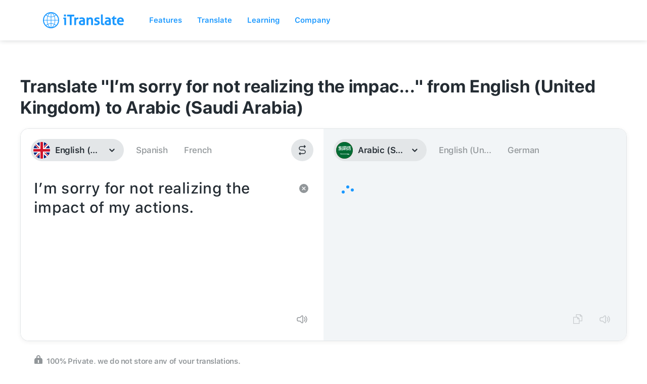

--- FILE ---
content_type: image/svg+xml
request_url: https://itranslate-webapp-production.web.app/images/ar-SA.svg
body_size: 14124
content:
<?xml version="1.0" encoding="UTF-8"?>
<svg width="180px" height="180px" viewBox="0 0 180 180" version="1.1" xmlns="http://www.w3.org/2000/svg" xmlns:xlink="http://www.w3.org/1999/xlink">
    <!-- Generator: Sketch 61 (89581) - https://sketch.com -->
    <title>Overrides/Languages/ar-SA</title>
    <desc>Created with Sketch.</desc>
    <defs>
        <circle id="path-1" cx="90" cy="90" r="90"></circle>
    </defs>
    <g id="Overrides/Languages/ar-SA" stroke="none" stroke-width="1" fill="none" fill-rule="evenodd">
        <g id="ar-SA">
            <mask id="mask-2" fill="white">
                <use xlink:href="#path-1"></use>
            </mask>
            <use id="Mask" fill="#DE2910" xlink:href="#path-1"></use>
            <g id="Shapes" mask="url(#mask-2)">
                <rect id="Rectangle-path" fill="#006C35" x="0" y="0" width="180" height="180"></rect>
                <path d="M72.3149501,43.0001564 C72.1753421,42.9960164 71.9664809,43.0739384 71.6737181,43.2476564 C71.0154941,43.6888724 69.7111421,45.0478724 69.6712181,46.6114244 C69.6313049,47.4935324 69.4648013,47.4900764 70.0424501,48.0514244 C70.4597261,48.6530564 70.8764981,48.5939084 71.7186821,48.1526744 C72.2023781,47.79635 72.3657461,47.5690424 72.5286821,46.9714424 C72.7293389,45.9692384 71.4740621,47.4456344 71.3136821,46.3302104 C71.0331881,45.2946344 71.8345301,44.8686824 72.5961821,43.8664424 C72.6136421,43.3944464 72.6220661,43.0092824 72.3149321,43.0002104 L72.3149501,43.0001564 Z M84.5772701,43.0676564 C84.3420281,43.0993364 84.0542621,43.4007104 83.6547701,44.1251564 C83.3684765,44.8838924 82.1335901,46.0321484 83.0247701,48.4001564 C83.7537341,49.9016444 84.0531821,52.3417964 83.7222701,55.0601564 C83.2171901,55.8326804 83.1019901,56.0989004 82.4397701,56.8713884 C81.5094221,57.8717924 80.5017821,57.6160124 79.7285381,57.2426204 C79.0060901,56.7556844 78.4383701,56.5057364 78.1085381,54.9588524 C78.1680497,52.4932484 78.3117077,48.4576124 77.8610381,47.6011724 C77.1966581,46.2749324 76.1016101,46.7505644 75.6335381,47.1511724 C73.3845461,49.2074924 72.2736941,52.6796924 71.5946981,55.4423324 C70.9709621,57.4558124 70.3063301,56.8735124 69.8396981,56.0611004 C68.7036101,54.9964724 68.6237981,46.6712204 67.2521981,48.0399404 C65.0554421,54.3183404 68.5128461,61.1961404 70.9083581,60.5276204 C72.6366461,61.2431564 73.7332781,57.9534404 74.4408581,54.3514604 C74.9249141,53.3405444 75.2948141,53.2243364 75.5433581,53.7439604 C75.4794905,58.5341204 75.8868197,59.6026004 77.1183581,61.0562804 C79.8655541,63.1757444 82.1378381,61.3248044 82.3160381,61.1462804 C82.4942057,60.9681164 84.4535381,59.0087804 84.4535381,59.0087804 C84.9296021,58.5080204 85.5586661,58.4775644 86.2310381,58.9187804 C86.8845461,59.5127804 86.8006301,60.5359724 88.1998061,61.2475484 C89.3772941,61.7185364 91.8916061,61.3620968 92.4748061,60.3475484 C93.2596781,59.0024444 93.4499741,58.5402404 93.8135741,58.0300484 C94.3738061,57.2843804 95.3323421,57.6145364 95.3323421,57.8500484 C95.2430765,58.2658844 94.6798781,58.6761044 95.0623421,59.4250484 C95.7285581,59.9246924 95.8832861,59.6035832 96.2773421,59.4925484 C97.6710821,58.8263324 98.7185741,55.8025484 98.7185741,55.8025484 C98.7802565,54.6747764 98.1386141,54.7603124 97.7285741,54.9925484 C97.1937221,55.3194824 97.1609261,55.4305964 96.6260741,55.7575484 C95.9446301,55.8587876 94.6245821,56.3083124 93.9710741,55.2963164 C93.3037781,54.0796604 93.2999981,52.3834844 92.7898421,51.1563164 C92.7898421,51.0670544 91.8983021,49.2267524 92.7223421,49.1088164 C93.1381781,49.1861048 94.0324541,49.4171888 94.1735741,48.6700484 C94.6097501,47.9418044 93.2324621,45.8759084 92.2948061,44.8338884 C91.4809181,43.9405484 90.3571421,43.8316484 89.2685741,44.7438884 C88.5062021,45.4452764 88.6193141,46.2286004 88.4698061,46.9713884 C88.2756761,47.8244804 88.3127813,48.8811164 89.1785741,50.0088884 C89.9394701,51.5092964 91.3218341,53.4343244 90.8660741,56.1512084 C90.8660741,56.1512084 90.0628061,57.4442204 88.6498421,57.2762084 C88.0609181,57.1477568 87.1012661,56.8928804 86.5910741,53.1250484 C86.2050101,50.2729844 86.6878133,46.2771284 85.4773061,44.4062084 C85.2040265,43.7002124 84.9693821,43.0146644 84.5773061,43.0674404 L84.5772701,43.0676564 Z M80.6964701,43.3700564 C80.3303141,43.4020244 79.9247021,43.8285164 79.5939701,44.6525564 C79.3102145,45.2792084 78.9636101,48.5563964 79.0202021,48.5563964 C78.7937765,49.5317444 80.0392901,49.9450604 80.6064341,48.6913964 C81.4566101,46.3930484 81.4607141,45.4138844 81.5176661,44.4390764 C81.3852221,43.6965044 81.0625901,43.3383404 80.6964341,43.3703084 L80.6964701,43.3700564 Z M95.0287901,43.6288064 C94.6526981,43.6628984 94.3531421,43.8830924 94.2412901,44.4388064 C94.0914257,45.7454624 94.1680121,46.4559584 94.3875401,47.5438064 C94.5559085,48.2691704 95.6116841,49.4836304 96.1313081,50.1875744 C98.6138681,53.5245584 101.002468,56.8774544 103.308988,60.3464144 C103.67158,62.9222144 103.93726,65.4418544 104.107756,67.9514144 C104.481508,73.4536544 104.595088,80.3030144 104.254006,86.0975744 C105.284902,86.1382184 106.936654,84.4329704 107.516506,81.9352544 C107.893498,78.4801184 107.38223,71.4304544 107.347756,69.3914144 C107.323456,68.5449104 107.27135,67.5348944 107.212756,66.4776464 C109.895728,70.8620864 112.498636,75.5071664 115.053916,80.6076464 C115.98538,80.1649544 115.77892,74.9203664 115.233916,74.1838064 C113.188864,69.7820864 110.363476,65.4372464 109.462756,63.7661264 C109.137636,63.1626584 108.030208,61.4784344 106.717756,59.5361264 C106.476117,56.7646664 106.21354,54.4172864 106.042756,53.7084464 C105.620764,50.7787304 107.246848,54.0388364 107.021524,52.3359464 C106.493908,49.4102264 104.879056,47.4219464 102.971524,44.7421064 C102.356464,43.8705104 102.368632,43.6927424 101.419024,44.9558564 C100.851448,46.2435044 100.859116,47.3147924 101.025256,48.3196244 C100.775484,47.9566364 100.466752,47.5262204 100.024024,46.9921244 C98.3766641,45.5788004 98.2750361,45.5015444 96.9077921,44.3483564 C96.4766561,44.0424212 95.6558561,43.5715124 95.0290241,43.6283564 L95.0287901,43.6288064 Z M137.50879,44.0675744 C137.325636,44.0390984 137.126074,44.1291308 136.90129,44.4613424 C136.471666,44.8379744 136.009642,45.5200304 136.02379,46.3963424 C136.128287,47.9403104 136.40305,49.5211424 136.507558,51.0651824 C136.544382,51.2717936 136.58323,51.4773104 136.620058,51.6839504 C136.454166,51.4722596 136.309328,51.3070664 136.22629,51.2227184 C133.216762,48.0611264 137.60905,50.7060104 135.652522,48.2639504 C133.99789,46.4471384 133.513762,45.8690144 132.097522,44.7764504 C131.387386,44.3174504 130.958338,43.4404184 130.725022,44.9339504 C130.632135,46.2460424 130.535597,47.7654584 130.623772,48.8716304 C130.618696,49.4862944 131.255284,50.6434064 131.805004,51.3241304 C133.812652,53.7907424 135.863284,56.4152504 137.925004,59.1541304 C138.358876,64.7398904 138.47458,69.8601704 138.915004,75.4552904 C138.852598,77.8483184 138.116524,81.0266504 137.418772,81.3276104 C137.418772,81.3276104 136.353208,81.9397544 135.641272,81.2601104 C135.123484,81.0521924 133.053772,77.8063424 133.053772,77.8063424 C131.99422,76.8349904 131.287792,77.1125504 130.533772,77.8063424 C128.454592,79.8140264 127.514236,83.5746224 126.101452,86.1651824 C125.737132,86.7431984 124.711024,87.2352464 123.57022,86.1201824 C120.672796,82.1616224 122.367136,76.5269024 122.006452,77.9751824 C119.425792,80.8834784 120.568684,85.7025824 121.151452,86.7390224 C122.002348,88.4411744 122.69074,89.5309304 124.346452,90.3728624 C125.854492,91.4828504 127.02874,90.7901024 127.676452,90.0128624 C129.193924,88.4402384 129.214156,84.4184624 129.926452,83.6228624 C130.426096,82.1612624 131.678284,82.4126504 132.288952,83.0603624 C132.880792,83.9112584 133.579552,84.4648664 134.448952,84.9278624 C135.864436,86.1764504 137.553808,86.4032864 139.218952,85.2653624 C140.356876,84.6270824 141.095236,83.7975704 141.761452,82.1603624 C142.476268,80.2485464 142.12282,70.2292424 141.963952,64.6553624 C143.033008,66.1612784 144.088168,67.6998104 145.136452,69.2565224 C145.596604,74.1492824 145.805404,78.9678824 145.653952,83.5888424 C145.545452,84.5075984 148.860184,80.8457864 148.83772,79.1111624 C148.82278,77.5934744 148.8406,76.2179864 148.83772,74.9373224 C150.44548,77.5043384 152.00176,80.1141224 153.47272,82.7561624 C154.38424,82.2731864 154.071796,77.1120824 153.49522,76.4000024 C151.955104,73.8157064 149.982808,71.0230424 148.45522,68.8623224 C148.15331,66.1353584 147.74224,62.9180024 147.55522,61.9323224 C147.263836,60.3952664 146.971984,58.0864424 146.531452,56.2623224 C146.410611,55.5500264 146.045884,53.2748624 146.16022,53.0560904 C146.339835,52.5470144 147.018532,53.0723624 147.35272,52.4823224 C147.853084,51.9369584 145.618276,46.1470424 144.483952,44.4946424 C144.076108,43.7540504 143.338504,44.0103344 142.425184,45.2146424 C141.578248,46.0071104 141.888136,47.8150664 142.211434,49.5346424 C143.051206,53.9172824 143.800798,58.3805624 144.393934,62.8323224 C143.295898,61.1999744 141.955834,59.2247624 140.636254,57.3200024 C140.600794,57.1363088 140.467504,56.4630944 140.467504,56.4537704 C140.467497,56.3750276 140.285672,52.8685304 140.130004,52.0326104 C140.102788,51.6933356 140.021903,51.5956784 140.377504,51.6388424 C140.754532,51.9559808 140.80576,51.973088 141.041272,52.0776104 C141.4219,52.1472776 141.75472,51.5037704 141.52504,50.9076104 C140.347552,48.7359104 139.169992,46.5544904 137.99254,44.3826104 C137.850844,44.2430888 137.691944,44.0960936 137.508772,44.0676104 L137.50879,44.0675744 Z M27.8779901,44.1800744 C27.2255621,44.1614264 26.5057421,44.5658504 26.7867581,45.3500744 C26.6231093,45.7775024 28.0638581,47.2223984 28.3167581,48.0163064 C28.5435437,48.5816504 28.0918193,50.4020624 28.5642581,50.5700744 C28.9985981,50.7583976 29.5967381,49.3098944 29.8242581,47.9713064 C29.9501681,47.2379864 29.8548941,44.7283544 28.1480261,44.2136264 C28.0605785,44.1938624 27.9712301,44.1825584 27.8780261,44.1798944 L27.8779901,44.1800744 Z M152.76559,44.1944744 C152.616867,44.2092344 152.435744,44.4495776 152.15809,45.0382424 C151.490434,46.1318864 151.260682,48.0901064 151.52809,49.8194024 C153.135562,60.6924824 154.330114,71.2210424 154.576858,80.8582424 C154.438611,81.7730024 154.398255,82.2595784 153.969358,83.4120104 C153.02047,84.6283064 151.973986,86.1531224 150.988126,86.8882424 C150.00259,87.6230384 147.905158,88.3235984 147.219286,88.8682424 C145.04359,90.1259024 145.032646,91.5722384 146.791786,91.6244744 C149.823454,91.272506 153.410746,91.0237784 155.881786,87.2933144 C156.542926,86.2479464 157.321426,83.4139544 157.355554,81.6794744 C157.586688,71.5105544 157.225439,61.5677144 155.701786,54.2183144 C155.604179,53.5023824 155.288074,51.8568584 155.409286,51.6420824 C155.60559,51.1388024 156.597466,51.6924536 156.950518,51.1133144 C157.468702,50.5842584 154.385374,46.6363544 153.305518,44.9483144 C153.089777,44.5243784 152.956732,44.1755744 152.765518,44.1945464 L152.76559,44.1944744 Z M120.97327,44.3632244 C120.848084,44.3848244 120.66326,44.5753544 120.32077,45.0269924 C119.47387,47.7959684 119.176222,50.0572724 119.499538,51.7769924 C121.674874,63.1292324 123.903778,73.4716724 123.549538,84.2781524 C124.581154,84.2850284 125.773834,81.9182444 126.283306,79.5758324 C126.562342,76.3489364 126.097128,74.3849924 126.013306,72.4881524 C125.929854,70.5914924 123.866302,55.2031124 123.448306,53.7681524 C122.943946,51.0546884 125.454766,53.4112196 125.180806,51.8331524 C124.312846,49.8436124 122.146474,46.9465124 121.468486,45.2181524 C121.213577,44.7552644 121.182131,44.3271524 120.973486,44.3631524 L120.97327,44.3632244 Z M43.5624701,44.5769744 C43.2951341,44.6232848 43.0371581,44.843576 42.9437021,45.2069744 C42.8849177,45.44501 43.0467413,45.8409704 42.8312021,45.9607424 C42.7074701,46.0855652 42.2378501,46.0016672 42.2574341,45.3419744 C42.2574341,45.131882 42.1031885,44.9126384 42.0099341,44.7794744 C41.9163161,44.718152 41.8531397,44.7007244 41.6836841,44.7007244 C41.4772169,44.7090764 41.4818969,44.7635264 41.3686841,44.9369744 C41.3182841,45.1133744 41.2534841,45.2861744 41.2534841,45.4877744 C41.2277081,45.7225448 41.1337013,45.8020544 40.9609841,45.8365244 C40.7679413,45.8365244 40.8136289,45.8575484 40.6572341,45.7577744 C40.5643433,45.6561752 40.4547341,45.6162224 40.4547341,45.4427744 C40.4547341,45.2631632 40.4075489,44.9764304 40.3534841,44.8577744 C40.2714833,44.7496448 40.1418941,44.6933732 39.9934841,44.6552744 C39.1846721,44.6581544 39.1257761,45.5876024 39.1722521,45.9377744 C39.1116569,46.0038128 39.0816653,47.6510864 40.1847521,48.1090064 C41.6655761,48.8151104 44.4424721,48.5165984 44.3247521,46.1290064 C44.3247557,45.9178232 44.2782977,45.2086664 44.2572521,45.0152384 C44.1061205,44.6632664 43.8270881,44.5301744 43.5597521,44.5764704 L43.5624701,44.5769744 Z M63.4301501,44.5994744 C62.9183741,44.6255744 62.4665741,44.772242 62.0801501,44.9707064 C61.0986101,45.9105224 60.8684981,47.4171584 61.6413821,48.3569384 C62.3936021,48.7121756 63.1440941,49.4693024 62.6426141,49.8869384 C60.5154821,52.1589344 54.9792941,55.9554584 54.7002941,56.6480984 C54.6981341,56.6537504 54.6902501,56.6654144 54.6890621,56.6705984 C54.6883421,56.6755664 54.6891161,56.6885984 54.6890621,56.6930984 C54.6892313,56.6952584 54.6887021,56.7023144 54.6890621,56.7043304 C54.6908621,56.7100544 54.6967661,56.7221864 54.7002941,56.7268304 C54.7017341,56.7282704 54.7099421,56.7367664 54.7115261,56.7380624 C54.7133261,56.7391424 54.7207781,56.7369824 54.7227581,56.7380624 C54.7249181,56.7391424 54.7315781,56.7485024 54.7339901,56.7492944 C54.7365101,56.7500144 54.7423781,56.7485744 54.7452221,56.7492944 C54.7459421,56.7500144 54.7555181,56.7597344 54.7564541,56.7605264 C55.0377833,56.949224 58.5018941,56.94476 58.8852941,56.7717584 C58.8881741,56.7703184 58.8942221,56.7620024 58.8965261,56.7605264 C58.8976061,56.7598064 58.9068221,56.7612464 58.9077581,56.7605264 C58.9084781,56.7598064 58.9070381,56.7500504 58.9077581,56.7492944 C60.0982781,56.3105984 65.7477581,49.8531344 65.7477581,49.8531344 C65.4549269,49.6024052 65.1852221,49.4176064 64.8927581,49.1669024 C64.5792485,48.8954876 64.6108169,48.6286664 64.8927581,48.3569024 C66.2919341,47.5426544 65.8485581,45.7511504 65.1177581,44.9369024 C64.5119501,44.6653004 63.9420341,44.5733024 63.4302581,44.5994024 L63.4301501,44.5994744 Z M115.36015,44.6219744 C115.211427,44.6367344 115.030304,44.8658276 114.75265,45.4544744 C114.084994,46.5481184 113.631286,48.4526264 113.683882,50.2356344 C115.130218,60.2486744 115.57363,69.0110744 116.518882,79.0244744 C116.59581,79.9929464 116.453841,81.3997544 115.810114,81.9607064 C113.429038,84.4470104 109.995754,87.5133464 106.258954,88.9245464 C105.856906,89.3759504 107.258602,91.3001144 109.071454,91.2983144 C112.103122,90.9463424 114.767734,89.2448024 117.239134,84.7621544 C117.899914,83.7167504 119.061274,81.4790984 119.095366,79.7444744 C119.326504,69.5755544 118.582762,61.6692344 117.059134,54.3194744 C116.961524,53.6035784 117.027922,52.7567864 117.149134,52.5419744 C117.345438,52.3075712 118.011082,52.5473384 118.364134,51.9682064 C118.882282,51.4391504 116.980258,47.0524064 115.900366,45.3643664 C115.684625,44.9404304 115.55158,44.6028944 115.360366,44.6218664 L115.36015,44.6219744 Z M34.9109501,44.9279744 C34.4925221,44.9768984 34.0988981,45.3175664 33.9097181,45.7717424 C33.8396837,47.3777384 33.8302661,48.9829064 34.0109681,50.4629024 C34.7414081,53.0587904 34.9727081,55.3419824 35.3272001,58.0005824 C35.4255305,61.5613064 33.2709881,59.5408784 33.3697001,57.7755824 C33.8671841,55.4826704 33.7329041,51.8730224 33.2909501,50.9579024 C32.9404289,50.0431424 32.5345541,49.8173144 31.6821821,49.9679024 C31.0054541,49.9265384 29.2571861,51.8314424 28.7684141,54.9855824 C28.7684177,54.9855788 28.3612181,56.6043224 28.1834141,58.0455824 C27.9442913,59.6744384 26.8652381,60.8279504 26.1134141,57.8205824 C25.4635421,55.6347344 25.0641221,50.2490624 23.9759141,51.5094224 C23.6642189,55.7145824 23.2941101,63.1140224 26.8671461,63.8732624 C31.1889461,64.2887384 28.8016061,56.5674224 30.3659141,55.1655824 C30.6616433,54.4728704 31.2096821,54.4605584 31.2546821,55.3343324 L31.2546821,61.8931724 C31.2151325,64.0253084 32.6182541,64.6589084 33.7071821,65.0994044 C34.8403901,65.0119532 35.5917821,65.0429312 36.0359501,66.1456364 C36.2130269,69.9263564 36.3988661,73.7164364 36.5759501,77.4967964 C36.5759501,77.4967964 39.1957781,78.2496284 39.3209501,71.1179564 C39.4465037,66.9304364 38.4870821,63.4164764 39.0509501,62.6017964 C39.0708941,61.8013364 40.0969301,61.7617364 40.8059501,62.1517964 C41.9355221,62.9486204 42.4366781,63.9292604 44.1921821,63.5355644 C46.8635261,62.7996884 48.4725821,61.5030404 48.5121821,59.4517244 C48.3561509,57.5024684 48.1306541,55.5511244 47.2859501,53.6017244 C47.4038825,53.2472144 46.7746421,52.3249844 46.8921821,51.9704924 C47.3722421,52.7223164 48.0985061,52.6599284 48.2646821,51.9704924 C47.8100021,50.4722444 47.1021701,49.0367084 45.9584501,48.4154924 C45.0131981,47.5827404 43.6300061,47.7588524 43.1234501,49.4954924 C42.8886797,51.4966604 43.8487061,53.8684124 45.3059501,55.8066524 C45.6154673,56.5639484 46.0484141,57.8234444 45.8571821,58.9566524 C45.0817421,59.3989844 44.3129261,59.2149524 43.6634141,58.5291524 C43.6634177,58.5291488 41.5371821,56.9374124 41.5371821,56.5829204 C42.1014101,52.9703204 41.6587145,52.5566804 41.3459321,51.5540804 C41.1274949,50.1701324 40.4716361,49.7318324 39.9397001,48.7865804 C39.4077641,48.2227124 38.6861801,48.2227124 38.3422001,48.7865804 C37.4023841,50.4157964 37.8433121,53.9137004 38.5222001,55.4804204 C39.0127721,56.9213204 39.7651001,57.8204204 39.4109681,57.8204204 C39.1192313,58.6346684 38.5108961,58.4452364 38.0722001,57.5054204 C37.4459081,55.5630404 37.3184321,52.6681004 37.3184321,51.3631004 C37.1304689,49.7451164 36.9209201,46.2889004 35.8559321,45.4119404 C35.5717697,45.0249044 35.2363721,44.8901564 34.9109321,44.9281724 L34.9109501,44.9279744 Z M50.0871101,44.9504744 C49.8726437,44.9775824 49.6355621,45.0996764 49.3558781,45.1642244 C48.4371221,45.4566884 47.5769741,46.2509564 47.8483781,47.7967244 C48.9344261,54.3962444 49.6423301,59.4330044 50.7283781,66.0328844 C50.8953029,66.8057684 50.2474181,67.8245324 49.4121461,67.7203844 C47.9919101,66.7595444 47.6394341,64.8135284 45.2159861,64.8966164 C43.4615621,64.9176764 41.4608261,66.8267564 41.2109861,68.6654564 C40.9185257,70.1266964 40.8143741,71.7110924 41.2109861,72.9854564 C42.4439861,74.4680804 43.9209581,74.3100044 45.2159861,73.9754564 C46.2809741,73.5371204 47.1572141,72.4875764 47.5334861,72.7379564 C47.5345661,72.7390364 47.5437821,72.7365164 47.5447181,72.7379564 C47.5457981,72.7393964 47.5436381,72.7476764 47.5447181,72.7491884 C47.7769505,73.1551244 47.5228301,76.5878684 42.5270381,79.2403484 C39.4569221,80.6188604 37.0132781,80.9482244 35.6981981,78.4415804 C34.8835901,76.8751124 35.7574613,70.9089404 33.7519661,72.2877404 C27.8209661,87.5758604 47.6472461,89.7099404 49.8619661,72.9177404 C50.0054045,72.4440164 50.4423221,71.9687084 50.7507341,72.0852404 C50.8860581,72.1428692 51.0099269,72.3266276 51.0544841,72.6702404 C50.5947281,87.8748404 35.7163241,88.9170404 33.1894841,84.1340804 C32.5631921,83.0066684 32.3747681,80.4970004 32.3119841,78.9929204 C32.1974429,78.0830204 31.9691309,77.5581764 31.7044841,77.3504204 C31.1016641,76.8974684 30.2915921,78.0787004 30.1182521,80.1291884 C29.8675229,81.7791044 29.9382521,82.2320564 29.9382521,83.8191884 C30.7318361,95.8284284 49.8779321,90.6685484 52.9894121,80.7479564 C54.5297441,75.6193964 52.9580561,71.7504764 53.4731801,71.2756364 C53.4776441,71.2718924 53.4909281,71.2676444 53.4956801,71.2644044 C53.5005761,71.2615244 53.5129601,71.2556924 53.5181801,71.2531724 C53.5235441,71.2510124 53.5349921,71.2437404 53.5406801,71.2419404 C53.5582121,71.2372604 53.5876457,71.2309604 53.6081801,71.2307084 C55.5088361,73.2779564 58.1758601,71.4908192 58.7605001,70.7807084 C59.0112329,70.4254712 59.6384321,70.1975804 60.0767321,70.6569584 C61.5593561,71.7226664 64.1580521,71.2203224 64.7005721,69.3407264 C65.0140781,67.5028544 65.2790561,65.6107664 65.3418041,63.6484064 C64.3760321,63.9482576 63.5967041,64.1727824 63.2830361,64.5034064 C63.2083397,64.5849788 63.1530869,64.6754648 63.1367861,64.7734064 C63.0529673,65.3166104 62.9731049,65.8614704 62.8892861,66.4046384 C62.8803221,66.4495412 62.8658861,66.491024 62.8442861,66.5283884 C62.8031237,66.595064 62.7350765,66.656552 62.6642861,66.6971384 C62.3228549,66.8835572 61.7274941,66.776954 61.6967861,66.2809064 C61.2374261,64.1922944 59.3468501,63.9206384 58.1980181,67.1584064 C57.4251341,67.7846984 56.0158421,67.9069544 55.8692501,66.9671564 C56.0572169,64.7950964 55.1820461,64.5035324 53.4280181,65.5271564 C52.8641141,61.2247964 52.3047461,57.1171964 51.7405181,52.8148364 C52.4716781,52.7937764 53.1421421,53.3238764 53.8105181,52.4885864 C53.0872061,50.2390544 51.5566661,45.6619064 50.6942861,45.2324264 C50.6875181,45.2291864 50.6784821,45.2237864 50.6717861,45.2211944 C50.6326325,45.1742144 50.5863041,45.1309388 50.5480361,45.0974444 C50.5321241,45.0839444 50.5076081,45.0638564 50.4917861,45.0524444 C50.4759821,45.0414644 50.4512825,45.0277124 50.4355361,45.0187124 C50.4009041,44.9997044 50.3576177,44.9842244 50.3230361,44.9737124 C50.2444121,44.9514284 50.1680237,44.9409524 50.0867861,44.9512124 L50.0871101,44.9504744 Z M109.24951,44.9842064 C108.490774,44.9617064 107.651218,45.4398584 107.978278,46.3904384 C107.78778,46.9089464 109.608466,48.6677984 109.902046,49.6304384 C110.430382,51.1094624 109.498558,52.5202664 110.048296,52.7242064 C110.554132,52.9524428 111.257896,51.1972664 111.522064,49.5742064 C111.827225,48.2621144 110.891164,45.5731664 109.564564,45.0180464 C109.462875,44.9941064 109.357956,44.9875184 109.249564,44.9843144 L109.24951,44.9842064 Z M63.1587101,46.6042064 C63.5042345,46.5689984 63.9217301,46.8864716 64.1262101,47.3354384 C64.3443269,47.8143464 64.2349265,48.2719424 63.8787101,48.3592064 C63.5224973,48.446456 63.0618341,48.1293752 62.8437101,47.6504384 C62.6256005,47.1715304 62.7349937,46.7027024 63.0912101,46.6154384 C63.1134581,46.6099664 63.1356737,46.6065464 63.1587101,46.6042064 L63.1587101,46.6042064 Z M148.65871,48.8204384 C147.96697,48.7962104 147.213094,49.3214144 147.51121,50.3504384 C147.337762,50.9117864 148.987534,52.8183104 149.254978,53.8604384 C149.495552,54.6021104 148.888858,56.9923304 149.389978,57.2129384 C149.851174,57.4600424 150.499426,55.5615104 150.739978,53.8041704 C150.873509,52.8422504 150.16063,49.4665304 148.95121,48.8653304 C148.858499,48.8394464 148.75753,48.8237936 148.65871,48.8203304 L148.65871,48.8204384 Z M101.38711,49.9904384 C101.45038,50.27252 101.513614,50.5565024 101.55586,50.8454384 C101.697635,51.4688504 101.819852,52.0880864 101.949628,52.7016704 C101.403544,51.9497384 100.951528,51.3422024 100.757128,51.1266704 C99.5215001,49.6582304 100.784956,50.1623744 101.387128,49.9904384 L101.38711,49.9904384 Z M112.27711,55.3454384 C112.009774,55.3917488 111.751798,55.6232864 111.658342,55.9866704 C111.599558,56.2247024 111.772628,56.6094344 111.557092,56.7291704 C111.43336,56.8539932 110.952508,56.7813416 110.972092,56.1216704 C110.972088,55.9115744 110.817846,55.6811024 110.724592,55.5479024 C110.630981,55.4865764 110.567798,55.4691524 110.398342,55.4691524 C110.191871,55.4775044 110.196551,55.531958 110.083342,55.7054024 C110.035448,55.8821156 109.970842,56.0563556 109.970842,56.2566344 C109.945066,56.4914048 109.862313,56.5709108 109.689592,56.6053844 C109.496553,56.6053844 109.530983,56.6264084 109.374592,56.5266344 C109.281698,56.4250388 109.172092,56.3850788 109.172092,56.2116344 C109.172096,56.0320196 109.124907,55.7452904 109.070842,55.6266344 C108.988834,55.5185012 108.859248,55.4734868 108.710842,55.4353844 C107.90203,55.4382644 107.854402,56.3564804 107.900842,56.7066164 C107.84024,56.7726548 107.799005,58.4311964 108.902074,58.8891164 C110.382898,59.5952204 113.170954,59.2854764 113.053234,56.8978844 C113.053238,56.6867012 112.99553,55.9775444 112.974484,55.7841164 C112.823352,55.4321444 112.54432,55.2990524 112.276984,55.3453484 L112.27711,55.3454384 Z M62.5539101,55.8404384 C62.3713181,55.8218264 62.1319541,55.888862 61.8564101,56.0541884 C60.5468741,56.7624884 60.0398141,58.8635924 60.8551781,60.0930284 C61.6168301,61.1758004 62.8210301,60.7792604 62.9814101,60.7792604 C64.2644501,60.9396404 65.0289101,58.3717604 65.0289101,58.3717604 C65.0289065,58.3717604 65.0675453,57.6497444 63.5439101,59.0129924 C62.9027501,59.1330992 62.8155581,58.9015364 62.6551421,58.5404924 C62.5216073,57.8724764 62.5503029,57.1951364 62.8576421,56.5267244 C62.9996117,56.1260084 62.8583621,55.8714884 62.5538921,55.8404924 L62.5539101,55.8404384 Z M132.84391,56.1666884 C132.116926,56.1313364 131.343142,56.6021084 131.145142,57.5954564 C131.148022,58.1814644 131.409699,58.5035204 131.358892,59.0354564 C131.283058,59.3395304 130.969768,59.5394924 130.22266,59.1817064 C130.339498,59.0743004 129.738892,58.2254744 129.738892,58.2254744 C129.156124,57.8706008 128.377948,58.2447344 127.871392,58.5742244 C127.592716,59.0807804 127.38658,59.9490284 127.702642,60.8354564 C128.53903,62.3808644 131.408122,65.0179364 132.776482,65.0431364 C132.801898,63.6497564 132.937258,61.7968364 133.012732,60.6442964 C133.045024,60.2092364 133.147066,59.7297524 133.563964,59.6205284 C133.98052,59.5116716 134.703472,60.0396404 134.711464,59.5867964 C134.635626,58.7003324 134.45846,57.3922364 133.957696,56.7742964 C133.7012,56.3942444 133.28014,56.1880004 132.843928,56.1667964 L132.84391,56.1666884 Z M74.6607101,61.0155284 C74.6413781,61.0226204 74.6222333,61.0391444 74.6044601,61.0492604 C74.5957481,61.0545524 74.5795121,61.0654244 74.5707281,61.0717604 C74.4259397,61.1804552 74.2550837,61.4313068 73.8732281,61.7017604 C73.2291521,62.4343604 73.1137001,62.9445164 73.1532281,64.4129924 C73.1898725,64.5683216 74.3759681,67.8660764 75.3807281,70.1841524 C76.0581761,72.5935244 76.6849361,75.3523124 76.2244961,77.9579924 C74.6384441,81.4026164 71.4498161,84.4919924 68.3721761,86.1703124 C66.8041241,86.6725124 65.4499121,86.5014908 65.0871761,86.1590804 C65.0842961,86.1562004 65.0785361,86.1505844 65.0759441,86.1478484 C64.1754401,85.5424004 64.1547761,84.4646324 64.2097121,84.2803484 C64.2096941,84.2792684 64.2097733,84.2703764 64.2097121,84.2691164 C64.2118721,84.2669564 64.2188921,84.2598284 64.2209441,84.2578844 C66.8179121,82.4490284 69.7843841,80.9849804 72.1071041,76.1017244 C72.7929041,74.2355564 73.0022801,73.1150204 72.3208541,70.2294044 C72.0552065,69.1541564 71.7270701,68.2693484 70.9933541,67.5069044 C70.9951541,67.5047444 71.0026781,67.4976524 71.0045861,67.4956724 C71.4466661,67.2841688 72.5936621,68.1291644 72.7708181,67.5969224 C72.4994033,66.2191664 71.5662221,64.3695224 70.5095861,63.4230824 C69.5843141,62.5826984 68.5777541,62.4854264 67.7308181,63.2543324 C66.7768541,63.7851884 66.5739581,65.6917844 67.0333181,67.3604924 C67.5435101,68.6167124 68.9209061,68.8371044 69.9020861,71.3654924 C69.9020681,71.3680124 69.9019997,71.3758964 69.9020861,71.3767244 C69.9225341,71.535254 70.2388157,73.2639884 69.7445861,73.9642244 C69.3435101,75.2149364 64.1919461,79.2774644 63.8269061,79.5219044 C63.8228741,79.5259364 63.7970621,79.5405884 63.7931741,79.5444044 C63.7910141,79.5465644 63.7838501,79.5537644 63.7819421,79.5556364 C63.7808621,79.5563564 63.7730861,79.5644564 63.7707101,79.5668684 C63.7696301,79.5679484 63.7604861,79.5769484 63.7594781,79.5781004 C63.7583981,79.5781004 63.7494701,79.5781616 63.7482461,79.5781004 C63.7475261,79.5780752 63.7395701,79.5780608 63.7370141,79.5781004 C63.7348541,79.5763004 63.7277621,79.5689564 63.7257821,79.5668684 C63.7258685,79.5657884 63.7257569,79.5566444 63.7257821,79.5556364 C63.7236221,79.5517484 63.7165661,79.5372044 63.7145501,79.5331364 C63.6990341,79.4317064 63.7262861,79.1734676 63.7145501,78.7569044 C63.6807101,77.9957204 63.9957605,76.2736604 63.9733001,75.9781364 C63.9733109,75.9770564 63.9732677,75.9680204 63.9733001,75.9669044 C63.9711401,75.9647444 63.9641561,75.9576524 63.9620681,75.9556724 C63.9620825,75.9545924 63.9620105,75.9456644 63.9620681,75.9444404 C63.9595481,75.9444908 63.9511961,75.9444728 63.9508361,75.9444404 C62.2479641,77.0439164 61.6855721,80.4142004 61.3746041,81.4121204 C57.0636041,84.3907964 52.1679641,86.6069204 49.3484441,89.6244404 C47.8799681,91.9177124 59.4658841,86.9911484 60.8122841,86.3956724 C60.8238401,86.4043484 60.8353601,86.4183524 60.8460161,86.4294044 C61.1019365,86.7110576 61.1237957,87.6931124 61.8922481,88.5781724 C63.0965561,90.2095844 65.6564081,91.2142364 68.1472481,90.5919404 C72.3243281,89.0821004 74.7309281,86.2352204 77.1810881,83.0769404 C77.5312457,82.5675044 78.0800801,82.1661044 78.5873201,82.5594404 C80.2709681,86.3286404 85.1252801,89.0106404 91.4011601,89.2871204 C92.8533281,87.5211044 92.1588161,86.6527484 91.5699101,86.2833524 C91.3885025,86.1627992 88.4487821,85.0167284 87.9924101,83.8758524 C87.7050257,82.8141404 88.4037461,81.8725244 89.8036421,81.1646204 C93.8331221,80.6772884 97.7942021,80.1359924 101.627482,78.9033884 C101.666304,77.6155964 102.424846,75.6897764 102.932482,74.8533884 C103.284954,74.2730684 103.511578,74.2156124 103.59625,74.1333884 C103.59913,74.1305084 103.605106,74.1251084 103.607482,74.1221564 C103.608562,74.1207164 103.617706,74.1124724 103.618714,74.1109244 C103.620874,74.1091244 103.62793,74.1016724 103.629946,74.0996924 C103.629953,74.0958404 103.630097,74.0811884 103.629946,74.0771924 C103.632106,74.0517044 103.62977,74.0078132 103.618714,73.9646924 L102.966214,73.5821924 L90.1073741,73.5259424 C89.9485277,73.4647892 89.8304225,73.4034092 89.7586241,73.3459424 C89.7531521,73.3413704 89.7410201,73.3279784 89.7361241,73.3234424 C89.7339641,73.3212824 89.7270161,73.3144424 89.7248921,73.3122104 C89.7227321,73.3100504 89.7154961,73.3031744 89.7136601,73.3009784 C89.7118601,73.2970544 89.7041921,73.2824024 89.7024281,73.2784784 C89.7013481,73.2773984 89.6924561,73.2684344 89.6911961,73.2672464 C89.6912177,73.2661664 89.6910917,73.2572024 89.6911961,73.2560144 C89.6901161,73.2549344 89.6812601,73.2459704 89.6799641,73.2447824 C89.6799713,73.2437024 89.6798993,73.2347384 89.6799641,73.2335504 C89.6799677,73.2324704 89.6799173,73.2235064 89.6799641,73.2223184 C89.6799641,73.2212384 89.6799353,73.2122744 89.6799641,73.2110864 C89.6798453,73.2092864 89.6800073,73.2015464 89.6799641,73.1998544 C89.6800109,73.1991344 89.6799965,73.1909984 89.6799641,73.1886224 C89.6799461,73.1875424 89.6800001,73.1785784 89.6799641,73.1773904 C89.6799425,73.1763104 89.6800145,73.1673464 89.6799641,73.1661584 C89.6799389,73.1650784 89.6800325,73.1561144 89.6799641,73.1549264 C89.6821241,73.1527664 89.6891081,73.1457104 89.6911961,73.1436944 C89.6940761,73.1377544 89.6985401,73.1270624 89.7024281,73.1211944 C89.7652085,73.0365908 89.9173553,72.9568472 90.1074281,72.8849444 C93.1779401,72.4665884 98.6329481,71.5723844 98.9951081,66.3261044 C98.9385017,63.5934164 97.8257561,61.8041444 94.4727881,61.3084244 C92.0089841,61.4989292 90.2517881,63.8821004 90.5351081,66.5061044 C90.4171829,67.2125684 90.7741697,68.5990004 90.0513401,68.7561044 C85.3252601,69.1878884 80.1668201,72.1491404 79.9936601,74.2684244 C79.9925801,74.2682372 79.9834001,74.2684748 79.9824281,74.2684244 C79.9806281,74.2705844 79.9731401,74.2776404 79.9711961,74.2796564 C79.9675601,74.2814564 79.9546361,74.2879724 79.9486961,74.2908884 C79.9447721,74.2908344 79.9301561,74.2910324 79.9261961,74.2908884 C79.9186001,74.2934084 79.9002041,74.3001404 79.8924641,74.3021204 C79.8903041,74.3023148 79.8841121,74.3020808 79.8812321,74.3021204 C79.8748241,74.3020196 79.8629801,74.3021204 79.8587321,74.3021204 C79.8565721,74.302052 79.8503801,74.3020484 79.8475001,74.3021204 C79.8427481,74.3022392 79.8289241,74.3023112 79.8250001,74.3021204 C79.8127961,74.2996004 79.7905841,74.2935524 79.7800001,74.2908884 C79.4726177,74.205518 79.0766321,73.6982564 79.1387681,72.9858884 C78.9587897,69.3221684 77.7663761,65.1764084 75.8987681,61.9835684 C75.2323001,61.3172804 74.9419241,61.0472804 74.7512681,61.0160684 C74.7451121,61.0153484 74.7347441,61.0163564 74.7287681,61.0160684 C74.7209201,61.016036 74.7051521,61.0161584 74.6950361,61.0160684 C74.6932361,61.0161188 74.6855321,61.0159244 74.6838041,61.0160684 C74.6827241,61.016036 74.6736161,61.0161584 74.6725721,61.0160684 C74.6711321,61.0164284 74.6627081,61.0157084 74.6613401,61.0160684 L74.6607101,61.0155284 Z M86.9683901,62.9505284 C86.7010541,62.9968388 86.4430781,63.2171264 86.3496221,63.5805284 C86.2908449,63.818564 86.4639077,64.2145244 86.2483721,64.3342964 C86.1246365,64.4591192 85.6437881,64.3864712 85.6633721,63.7267964 C85.6633721,63.516704 85.5091265,63.2862284 85.4158721,63.1530284 C85.3222577,63.091706 85.2703277,63.0742784 85.1008721,63.0742784 C84.8944049,63.0826304 84.8878313,63.1370804 84.7746221,63.3105284 C84.7267205,63.4872344 84.6621221,63.6614816 84.6621221,63.8617604 C84.6363461,64.0965308 84.5535929,64.1760404 84.3808721,64.2105104 C84.1878293,64.2105104 84.2335133,64.2315344 84.0771221,64.1317604 C83.9842313,64.0301612 83.8633721,63.9902084 83.8633721,63.8167604 C83.8633685,63.6371456 83.8274441,63.3504164 83.7733721,63.2317604 C83.6913677,63.1236308 83.5505285,63.0786092 83.4021401,63.0405104 C82.5933281,63.0433904 82.5457001,63.9616064 82.5921401,64.3117424 C82.5315413,64.3777844 82.4903033,66.0363224 83.5933721,66.4942424 C85.0741961,67.2003464 88.6031321,66.7846364 87.7445321,64.5030104 C87.7445285,64.2918272 87.6868277,63.5826704 87.6657821,63.3892424 C87.5146541,63.0372704 87.2356181,62.9041784 86.9682821,62.9504744 L86.9683901,62.9505284 Z M136.63759,64.9867604 C136.600366,64.9800644 136.55754,64.9826564 136.51384,64.9979924 C136.51384,64.9979924 129.6526,69.8792324 129.48268,70.0491524 C128.802316,70.6540244 129.142689,72.7810484 129.48268,72.5353844 C129.974368,72.7244312 136.88212,68.0433044 136.75036,67.4953844 C137.051417,67.5130604 137.19622,65.0872724 136.63786,64.9866164 L136.63759,64.9867604 Z M93.4519901,65.7103604 C93.7320233,65.6806604 94.0993421,65.7756752 94.4532221,65.9803604 C94.9654301,66.2766152 95.2811501,66.7240124 95.2407221,67.0491284 C95.2392821,67.0579484 95.2425221,67.0742564 95.2407221,67.0828604 C95.2385621,67.0914284 95.2207781,67.1082404 95.2182221,67.1165924 C95.2153421,67.1248724 95.2102661,67.1422604 95.2069901,67.1503244 C95.2048301,67.1556524 95.1983141,67.1676044 95.1957581,67.1728244 C95.1932381,67.1780084 95.1874421,67.1902484 95.1845261,67.1953244 C95.1677501,67.2227924 95.1400373,67.2516212 95.1170261,67.2740744 C94.8708041,67.5040316 94.3024901,67.4712968 93.7670261,67.1615744 C93.2594981,66.868016 92.9458661,66.4170944 92.9795261,66.0928064 C92.9806061,66.0839504 92.9891381,66.0677504 92.9907581,66.0590744 C92.9992541,66.0188336 93.0152021,65.982128 93.0357581,65.9465744 C93.0431021,65.9338664 93.0495821,65.9132384 93.0582581,65.9015744 C93.0600581,65.8994144 93.0676541,65.8925744 93.0694901,65.8903424 C93.0846101,65.8727024 93.1074593,65.84909 93.1257401,65.8340924 C93.2073557,65.769908 93.3230273,65.7240224 93.4519901,65.7103424 L93.4519901,65.7103604 Z M33.3643901,66.9478604 C29.8091021,67.0128152 24.6027101,71.6080604 24.4655501,74.1590204 C28.2171101,72.3574364 31.9020701,70.6233884 35.7155501,68.7590204 C35.1001301,67.8402644 35.6782433,67.0123724 33.3643181,66.9477884 L33.3643901,66.9478604 Z M44.8843901,68.5453604 C45.2329025,68.5492844 45.6004661,68.7213752 45.7956221,69.2091284 C45.9712445,69.6565364 45.8039381,70.1243924 45.5931221,70.3566284 C45.5920421,70.3584284 45.5942021,70.3660964 45.5931221,70.3678604 C45.5898821,70.3730444 45.5853821,70.3855004 45.5818901,70.3903604 C45.4326701,70.5826148 44.9087981,70.5028604 44.5356581,70.5028604 C44.0842541,70.4829164 43.8617021,70.4088212 43.5906581,70.0416284 C43.4611229,69.6334244 43.8555965,69.2323124 44.0294261,68.9278604 C44.0312261,68.9249804 44.0388941,68.9194364 44.0406581,68.9166284 C44.0595221,68.8882604 44.0903417,68.8542548 44.1194081,68.8266284 C44.2544081,68.7029792 44.4878681,68.5873976 44.7381761,68.5566284 C44.7868445,68.5506524 44.8346381,68.5448204 44.8844261,68.5453964 L44.8843901,68.5453604 Z M135.30199,69.9601604 C134.66983,70.0381148 134.068918,70.6358804 134.345758,71.5913924 C134.17231,72.1527404 135.20335,74.1155324 135.470758,75.1576244 C135.711335,75.8992964 135.160902,77.9970164 135.662008,78.2176244 C136.123204,78.464732 137.33608,76.9722764 137.29324,75.1013924 C137.426771,74.1394724 136.950146,70.5952724 135.74074,69.9937124 C135.601676,69.9548648 135.447869,69.9419732 135.301972,69.9599804 L135.30199,69.9601604 Z M58.5103901,73.4251604 C57.9516701,73.4642132 57.4531061,73.7628512 57.6778901,74.5501604 C57.6441581,75.1213004 59.2565261,75.8157764 59.3541221,77.1376604 C59.5845365,77.6826644 59.0094221,79.4279804 59.4891221,79.5901604 C59.9296181,79.771586 60.5408621,78.3836924 60.7716221,77.0926604 C60.8993465,76.3854404 60.2184101,73.9117724 59.0616221,73.4703404 C58.8840953,73.432148 58.6966181,73.4123228 58.5103901,73.4253404 L58.5103901,73.4251604 Z M81.4942301,76.5639284 C81.5366273,76.5610484 81.5740097,76.5641876 81.6179801,76.5639284 C81.6253601,76.5638816 81.6330641,76.563896 81.6404801,76.5639284 C83.0730281,76.9532684 85.1848241,76.9936244 87.0181601,77.1826964 C88.5113321,77.2774016 89.2491161,78.4464044 87.8506601,78.9376964 C86.4710681,79.4101604 85.1455841,79.7791604 85.1394281,81.7726964 C85.3207817,82.7602124 85.2823661,83.2784324 85.1281961,83.5164644 C85.1161361,83.5343204 85.0965881,83.5580516 85.0831961,83.5727144 C85.0813961,83.5748744 85.0739081,83.5820024 85.0719641,83.5839464 C85.0698041,83.5857464 85.0627481,83.5933424 85.0607321,83.5951784 C85.0585721,83.5969784 85.0515521,83.6047184 85.0495001,83.6064104 L85.0382681,83.6176424 C85.0343081,83.6194424 85.0197641,83.6269664 85.0157681,83.6288744 C84.9957161,83.6413304 84.9701165,83.6546144 84.9482681,83.6626064 C84.9289721,83.6691584 84.9012881,83.6704184 84.8807681,83.6738384 C84.5528261,83.7219344 84.0765281,83.4091988 83.7220001,83.2238384 C82.8714641,82.6131344 80.4844841,81.1338224 80.1445001,77.9588384 C80.0961233,77.2423664 80.6324441,76.6245344 81.4945001,76.5638384 L81.4942301,76.5639284 Z M25.3558301,79.0051604 C25.2663413,79.0080404 25.0872521,79.27538 24.8495981,79.5789284 C22.7344901,82.9484204 22.5463901,87.9780884 23.7133661,89.4789284 C24.3335021,90.1879484 25.3559741,90.4997444 26.1095981,90.2776964 C27.4383941,89.7014804 28.0224221,87.0099764 27.7070981,86.0253764 C27.2636861,85.3312244 26.9122901,85.2212444 26.4695981,85.8116264 C25.5345341,87.7100864 25.1453741,86.4113864 25.0633661,85.3503944 C24.9200357,83.3383544 25.1149253,81.4854344 25.3333661,80.0180744 C25.4496605,79.2660344 25.4453549,79.0027664 25.3558661,79.0055744 L25.3558301,79.0051604 Z M97.4134301,83.4295604 C97.2561497,83.4211364 97.0884293,83.4457244 96.9184301,83.5308104 C96.8850581,83.5308104 95.4043421,84.5321504 94.9271981,85.2295784 C94.6361849,85.4509244 94.6691825,85.6433264 94.7584481,86.0283464 C94.9852337,86.5497704 95.3848841,86.386136 95.8384481,86.1408464 C96.4404401,86.0588384 96.7315361,86.4530384 96.6822161,87.1758464 C96.4042673,88.0771784 96.8059625,88.4129864 96.8059661,88.4696144 C96.8059661,88.5262208 97.3856021,89.0237264 98.0659661,88.6271144 C99.5021501,88.0788344 100.397146,87.5456024 102.408286,87.1083464 C102.936262,87.0978344 102.905734,85.6850504 102.070786,85.6345784 C100.981498,85.6893704 99.9763421,85.745012 98.8870181,86.6020784 C98.2168061,86.7570188 98.1020381,86.3490884 97.9532501,85.9833104 C97.7830709,85.0758224 98.3364701,84.4361744 98.2232501,83.7558104 C98.2534541,83.7857264 97.8850949,83.454836 97.4132501,83.4295604 L97.4134301,83.4295604 Z M143.55103,85.1507924 C143.283831,85.1591444 143.002462,85.1961596 142.594798,85.2295424 C142.153942,85.323164 142.000006,85.516304 141.919798,86.0507744 C141.95137,86.8613864 142.447162,86.8212464 142.954798,87.1420064 C143.24872,87.5161184 143.439934,87.8548064 142.932298,88.4695064 C142.451158,88.9103624 142.108438,89.1536504 141.627298,89.5945064 C141.400138,89.9820464 141.258658,90.5772704 141.953548,90.7645064 C143.236588,91.1251904 146.205868,89.1960224 146.205868,89.1557384 C146.687008,88.7950544 146.527395,88.1095064 146.487118,88.1095064 C146.206635,87.7887392 145.573654,87.9813968 145.14835,87.9295064 C144.945872,87.9295064 144.281038,87.831086 144.597118,87.2432744 C144.860919,86.8775144 144.958234,86.6589224 145.137118,86.2082744 C145.337415,85.7674184 145.161346,85.4700944 144.439618,85.2295064 C144.072058,85.1627408 143.818078,85.1424116 143.55085,85.1507564 L143.55103,85.1507924 Z M124.27663,124.174792 C124.27375,124.176232 124.268206,124.18408 124.265398,124.186024 C122.131426,124.733584 122.19781,126.948988 123.567898,127.921024 C101.034058,127.921024 66.4538981,127.538524 59.0378981,127.538524 C54.8888981,127.538524 41.7625781,127.043524 41.5102181,127.043524 C44.3252741,131.160844 48.4031381,131.999284 53.7390581,132.083524 C63.7477781,132.083524 110.122258,131.959774 123.319858,131.959774 C122.381626,133.625674 123.40498,136.306414 124.14109,136.797454 C124.156714,136.807498 124.182018,136.823194 124.19734,136.831186 C124.224808,136.844866 124.261035,136.85815 124.28734,136.864918 C124.296052,136.867078 124.31254,136.863838 124.321072,136.864918 C125.194828,137.071018 125.579308,136.438462 125.873572,135.97615 C127.290964,136.101081 135.268492,136.216476 135.998572,135.964918 C136.001092,135.963838 136.007392,135.954694 136.009804,135.953686 C136.503652,136.68049 136.993756,137.36719 137.933572,137.247454 C139.578412,136.894755 140.873836,136.715734 140.914804,133.377454 C140.914804,133.377454 140.74667,127.688734 137.010964,128.045134 C136.127056,128.178666 133.647196,128.427634 133.647196,128.427634 C130.777348,128.086185 128.672356,128.05129 125.446036,127.932634 C125.743839,127.554562 126.269644,126.02341 125.626036,125.468866 C125.458197,125.329305 125.207824,125.251599 124.861036,125.277616 C124.858516,125.277796 124.852252,125.277588 124.849804,125.277616 C124.844908,125.277372 124.832092,125.278336 124.827304,125.277616 C124.824784,125.276896 124.818376,125.267068 124.816072,125.266384 C124.80682,125.263144 124.79116,125.260588 124.78234,125.255152 C124.764844,125.243272 124.742117,125.218094 124.72609,125.198902 C124.72213,125.193898 124.707478,125.181802 124.70359,125.176402 C124.540431,124.938849 124.451345,124.35643 124.34359,124.208902 C124.34215,124.207462 124.333618,124.199146 124.332358,124.19767 C124.330918,124.19659 124.322422,124.187518 124.321126,124.186438 C124.317202,124.183918 124.302622,124.176466 124.298626,124.175206 C124.297186,124.175077 124.288726,124.175185 124.287394,124.175206 C124.285954,124.175534 124.27753,124.174846 124.276162,124.175206 L124.27663,124.174792 Z M125.80663,132.308632 C125.810554,132.306832 125.813902,132.310432 125.817862,132.308632 C129.105346,132.469016 132.194182,132.339484 135.481702,132.499882 C136.00273,132.94279 135.742144,133.957306 135.402952,134.142382 C135.38776,134.149978 135.362132,134.160742 135.346702,134.164882 C135.334318,134.167762 135.314122,134.164522 135.301702,134.164882 C135.289282,134.16463 135.269122,134.167762 135.256702,134.164882 C134.187718,134.138026 133.569418,134.112981 132.50047,134.086132 C132.49867,134.032953 132.49273,133.975587 132.47797,133.928632 C132.224634,133.177816 130.389682,133.228036 129.95797,133.816132 C129.951994,133.824592 129.94087,133.841188 129.93547,133.849864 C129.928558,133.861564 129.918802,133.882804 129.91297,133.894864 C129.906022,133.910056 129.895618,133.935321 129.89047,133.951114 C129.883738,133.973398 129.882226,134.006454 129.879238,134.029864 C129.876358,134.056792 129.865594,134.091471 129.868006,134.119864 C128.42491,134.293312 127.126102,134.071952 125.683006,134.018614 C125.25961,133.491538 125.309038,132.53779 125.806756,132.308614 L125.80663,132.308632 Z" id="Shape" fill="#FFFFFF"></path>
            </g>
        </g>
    </g>
</svg>